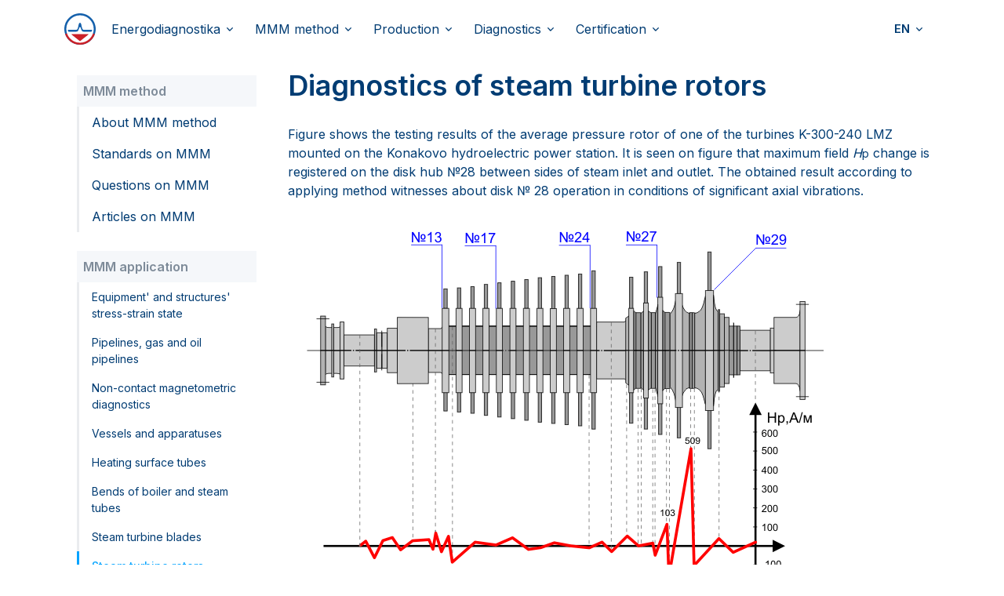

--- FILE ---
content_type: text/html
request_url: https://www.energodiagnostika.com/mmm-method/application/rotor.html
body_size: 6044
content:
<!DOCTYPE html>
<html lang="en">
<head>
  <meta charset="utf-8">
  <meta name="viewport" content="width=device-width, initial-scale=1, shrink-to-fit=no">
  <meta name="description" content="Application of Method of Metal Magnetic Memory. Diagnostics of rotors of steam turbines">
  <meta name="format-detection" content="email=no">
  <meta name="format-detection" content="telephone=no">

  <!-- Title -->
  <title>Diagnostics of rotors of steam turbines</title>

  <!-- Favicon -->
  <link rel="shortcut icon" href="../../favicon.ico">
  <link rel="icon" type="image/png" sizes="32x32" href="../../assets/icons/favicon-32x32.png">
  <link rel="icon" type="image/png" sizes="192x192" href="../../assets/icons/favicon-192x192.png">
  <link rel="icon" type="image/svg+xml" sizes="180x180" href="../../assets/icons/ed-logo.svg">
  <link rel="apple-touch-icon" href="../../assets/icons/favicon-180x180.png">

  <!-- Font -->
  <link href="https://fonts.googleapis.com/css2?family=Inter:wght@400;500;600&display=swap" rel="stylesheet">

  <!-- CSS -->
  <link rel="stylesheet" href="../../assets/css/vendor.min.css">
  <link rel="stylesheet" href="../../assets/css/theme.min.css?v=1.0">
</head>

<body>
  <!-- ========== HEADER ========== -->
  <header id="header" class="navbar navbar-expand-lg navbar-sticky-top bg-white navbar-light">
    <div class="container">
      <nav class="js-mega-menu navbar-nav-wrap">
        <!-- Energodiagnostika Logo -->
        <a class="navbar-brand" href="../../index.html" aria-label="Energodiagnostika">
          <img src="../../assets/icons/ed-logo-small.svg" alt="Energodiagnostika" style="width: 40px; height: auto">
        </a>
        <!-- End Energodiagnostika Logo -->

        <!-- Toggler -->
        <button class="navbar-toggler navbar-btn" type="button" data-bs-toggle="collapse" data-bs-target="#navbarNavDropdown" aria-controls="navbarNavDropdown" aria-expanded="false" aria-label="Toggle navigation">
          <span class="navbar-toggler-default">
            <i class="bi-list"></i>
          </span>
          <span class="navbar-toggler-toggled">
            <i class="bi-x"></i>
          </span>
        </button>
        <!-- End Toggler -->
      
        <!-- Collapse -->
        <div class="collapse navbar-collapse" id="navbarNavDropdown">
          <div class="navbar-sticky-top-scroller">
            <ul class="navbar-nav nav-pills">
              <!-- Company -->
              <li class="hs-has-mega-menu nav-item"
                  data-hs-mega-menu-item-options='{
                    "desktop": {
                      "maxWidth": "30rem"
                    }
                  }'>
                <a id="companyMegaMenu" class="hs-mega-menu-invoker nav-link dropdown-toggle " aria-current="page" href="#" role="button" aria-expanded="false">Energodiagnostika</a>

                <!-- Mega Menu -->
                <div class="hs-mega-menu dropdown-menu" aria-labelledby="companyMegaMenu" style="min-width: 20rem;">
                  <!-- Main Content -->
                  <div class="row">
                    <div class="col-sm">
                      <div class="navbar-dropdown-menu-inner">
                        <a class="dropdown-item " href="../../company/about.html">About Company</a>
                        <a class="dropdown-item " href="../../company/history.html">30th anniversary of Company</a>
                        <a class="dropdown-item " href="../../company/news.html">News</a>
                        <a class="dropdown-item " href="../../company/licenses-and-certificates.html">Licenses and certificates</a>
                        <a class="dropdown-item " href="../../company/contact.html">Contact</a>
                      </div>
                    </div>
                  </div>
                  <!-- End Main Content -->
                </div>
                <!-- End Mega Menu -->
              </li>
              <!-- End Company -->

              <!-- Method MMM -->
              <li class="hs-has-mega-menu nav-item">
                <a id="mmmmMegaMenu" class="hs-mega-menu-invoker nav-link dropdown-toggle " href="#" role="button" aria-expanded="false">MMM method</a>

                <!-- Mega Menu -->
                <div class="hs-mega-menu hs-position-right dropdown-menu w-100" aria-labelledby="mmmmMegaMenu" style="min-width: 42rem;">
                  <!-- Main Content -->
                  <div class="navbar-dropdown-menu-inner">
                    <div class="row">
                      <div class="col-sm-7 col-lg-4 mb-3">
                        <span class="dropdown-header text-muted">MMM method</span>
                        <a class="dropdown-item " href="../../mmm-method/about.html">About MMM method</a>
                        <a class="dropdown-item " href="../../mmm-method/standards.html">Standards on MMM</a>
                        <a class="dropdown-item " href="../../mmm-method/articles.html">Articles on MMM</a>
                        <a class="dropdown-item " href="../../mmm-method/faq.html">Questions on the MMM Method</a>
                      </div>

                      <div class="col-sm-8 col-lg-4">
                        <span class="dropdown-header text-muted">MMM application</span>
                        <a class="dropdown-item " href="../../mmm-method/application/sss-inspection.html">Equipment' and structures' stress-strain state</a>
                        <a class="dropdown-item " href="../../mmm-method/application/pipeline.html">Pipelines, gas and oil pipelines</a>
                        <a class="dropdown-item " href="../../mmm-method/application/nmd.html">Non-contact magnetometric diagnostics</a>
                        <a class="dropdown-item " href="../../mmm-method/application/vessel.html">Vessels and apparatuses</a>
                        <a class="dropdown-item " href="../../mmm-method/application/tube.html">Heating surface tubes</a>
                        <a class="dropdown-item " href="../../mmm-method/application/bend.html">Bends of boiler and steam tubes</a>
                        <a class="dropdown-item " href="../../mmm-method/application/blade.html">Steam turbine blades</a>
                        <a class="dropdown-item active" href="../../mmm-method/application/rotor.html">Steam turbine rotors</a>
                        <a class="dropdown-item " href="../../mmm-method/application/shround.html">Shroud ties of steam turbine blade system</a>
                        <a class="dropdown-item " href="../../mmm-method/application/disk.html">Steam turbine disks</a>
                      </div>

                      <div class="col-sm-8 col-lg-4">
                        <a class="dropdown-item mt-lg-6 mt-1 " href="../../mmm-method/application/axial-channel.html">Steam turbine rotor flushing holes</a>
                        <a class="dropdown-item " href="../../mmm-method/application/babbit.html">Babbit fit tightness on split-shell bearings</a>
                        <a class="dropdown-item " href="../../mmm-method/application/rotor-generator.html">Generator rotors</a>
                        <a class="dropdown-item " href="../../mmm-method/application/hudroturbine.html">Equipment at hydroelectric power station</a>
                        <a class="dropdown-item " href="../../mmm-method/application/rels.html">Railway transport equipment</a>
                        <a class="dropdown-item " href="../../mmm-method/application/wire.html">Wires and ropes</a>
                        <a class="dropdown-item " href="../../mmm-method/application/rollers.html">Mill rollers</a>
                        <a class="dropdown-item " href="../../mmm-method/application/weld.html">Quality assessment of welded joints</a>
                        <a class="dropdown-item " href="../../mmm-method/application/quality.html">Quality inspection of technologies</a>
                      </div>
                    </div>
                    <!-- End Row -->
                  </div>
                  <!-- End Main Content -->
                </div>
                <!-- End Mega Menu -->
              </li>
              <!-- End Method MMM -->

              <!-- Products -->
              <li class="hs-has-mega-menu nav-item">
                <a id="productsMegaMenu" class="hs-mega-menu-invoker nav-link dropdown-toggle " href="#" role="button" aria-expanded="false">Production</a>

                <!-- Mega Menu -->
                <div class="hs-mega-menu hs-position-right dropdown-menu w-100" aria-labelledby="productsMegaMenu" style="min-width: 42rem;">
                  <!-- Main Content -->
                  <div class="navbar-dropdown-menu-inner">
                    <div class="row">
                      <div class="col-sm-6 col-lg-3 mb-3 mb-lg-0">
                        <a class="dropdown-header " href="../../products/devices.html">Devices</a>
                        <a class="dropdown-item " href="../../products/devices/tsc-2m.html">TSC-2M-16</a>
                        <a class="dropdown-item " href="../../products/devices/tsc-4m.html">TSC-4M-16</a>
                        <a class="dropdown-item " href="../../products/devices/tsc-5m.html">TSC-5M-32</a>
                        <a class="dropdown-item " href="../../products/devices/tsc-7m.html">TSC-7M-16</a>
                        <a class="dropdown-item " href="../../products/devices/tsc-8m.html">TSC-8M-4</a>
                        <a class="dropdown-item " href="../../products/devices/tsc-9m.html">TSC-9M-12</a>
                        <a class="dropdown-item " href="../../products/devices/mec-tsc.html">MEC-TSC</a>
                        <a class="dropdown-item " href="../../products/devices/emic.html">EMIC</a>
                        <a class="dropdown-item " href="../../products/devices/emic-ex.html">EMIC-Ex</a>
                      </div>

                      <div class="col-sm-6 col-lg-3 mb-3 mb-lg-0">
                        <a class="dropdown-header " href="../../products/sensors.html">Sensors</a>
                        <a class="dropdown-header " href="../../products/device-verification.html">Calibration</a>
                        <a class="dropdown-header " href="../../products/faq.html">Product Questions</a>
                      </div>

                      <div class="col-sm-6 col-lg-3 mb-3 mb-lg-0">
                        <a class="dropdown-header " href="../../products/software.html">Software</a>
                        <a class="dropdown-item " href="../../products/software/mmm-system-4.html">MMM-System version 4</a>
                        <a class="dropdown-item " href="../../products/software/mmm-system-3.html">MMM-System version 3</a>
                        <a class="dropdown-item " href="../../products/software/mmm-lifetime-2.html">MMM-Lifetime version 2</a>
                        <a class="dropdown-item " href="../../products/software/rw-mmm-test.html">RW-MMMTest</a>
                      </div>

                      <div class="col-sm-6 col-lg-3">
                        <span class="dropdown-header text-muted">Documents</span>
                        <a class="dropdown-item " href="../../products/documents/standards.html">Standards</a>
                        <a class="dropdown-item " href="../../products/documents/control-techniques.html">Techniques</a>
                        <a class="dropdown-item " href="../../products/documents/books.html">Books</a>
                      </div>
                    </div>
                    <!-- End Row -->
                  </div>
                  <!-- End Main Content -->
                </div>
                <!-- End Mega Menu -->
              </li>
              <!-- End Products -->

              <!-- Diagnostic -->
              <li class="hs-has-mega-menu nav-item"
                  data-hs-mega-menu-item-options='{
                    "desktop": {
                      "maxWidth": "30rem"
                    }
                  }'>
                <a id="diagnosticsMegaMenu" class="hs-mega-menu-invoker nav-link dropdown-toggle " href="#" role="button" aria-expanded="false">Diagnostics</a>

                <!-- Mega Menu -->
                <div class="hs-mega-menu hs-position-left-auto dropdown-menu" aria-labelledby="diagnosticsMegaMenu" style="min-width: 20rem;">
                  <!-- Main Content -->
                  <div class="row">
                    <div class="col-sm">
                      <div class="navbar-dropdown-menu-inner">
                        <a class="dropdown-item " href="../../diagnostics/works.html">Diagnostic works</a>
                        <a class="dropdown-item " href="../../diagnostics/executed-works-russia.html">List of the executed works in Russia</a>
                        <a class="dropdown-item " href="../../diagnostics/executed-works-world.html">List of executed works in the world</a>
                        <a class="dropdown-item " href="../../diagnostics/power-equipment-repairs.html">Diagnostics at power equipment repair</a>
                        <a class="dropdown-item " href="../../diagnostics/reporting.html">Presentation of test results</a>
                      </div>
                    </div>
                  </div>
                  <!-- End Main Content -->
                </div>
                <!-- End Mega Menu -->
              </li>
              <!-- End Diagnostic -->

              <!-- Certification -->
              <li class="hs-has-mega-menu nav-item"
                  data-hs-mega-menu-item-options='{
                    "desktop": {
                      "maxWidth": "30rem"
                    }
                  }'>
                <a id="educationMegaMenu" class="hs-mega-menu-invoker nav-link dropdown-toggle " href="#" role="button" aria-expanded="false">Certification</a>

                <!-- Mega Menu -->
                <div class="hs-mega-menu hs-position-right-fix dropdown-menu" aria-labelledby="educationMegaMenu" style="min-width: 23rem;">
                  <!-- Main Content -->
                  <div class="row">
                    <div class="col-sm">
                      <div class="navbar-dropdown-menu-inner">
                        <a class="dropdown-item " href="../../ndt-certification/about.html">Training and certification of NDT specialists</a>
                        <a class="dropdown-item " href="../../ndt-certification/accreditation.html">Accreditation Certificate</a>
                        <a class="dropdown-item " href="../../ndt-certification/magnetic-testing.html">Magnetic testing</a>
                        <a class="dropdown-item " href="../../ndt-certification/eddy-current-testing.html">Eddy-current testing</a>
                        <a class="dropdown-item " href="../../ndt-certification/visual-testing.html">Visual testing</a>
                        <a class="dropdown-item " href="../../ndt-certification/stress-strain-state-testing.html">Stress-strain state testing</a>
                        <a class="dropdown-item " href="../../ndt-certification/contact.html">Center address</a>
                      </div>
                    </div>
                  </div>
                  <!-- End Main Content -->
                </div>
                <!-- End Mega Menu -->
              </li>
              <!-- End Certification -->


              <li class="nav-item ms-lg-auto">
                  <a class="btn btn-ghost-dark dropdown-toggle px-3" href="#" role="button" id="dropdownLanguage" data-bs-toggle="dropdown" aria-expanded="false">
                      <!-- <i class="bi-globe me-2"></i> -->
                      EN
                  </a>
                  <ul class="dropdown-menu dropdown-menu-end" aria-labelledby="dropdownLanguage">
                      <li>
                          <a class="dropdown-item" href="https://www.energodiagnostika.ru">
                              <img class="avatar avatar-xss border me-2" src="../../assets/Images/Flags/ru.svg" alt="Русская версия" width="16"/>
                              RU
                          </a>
                      </li>
                      <li>
                          <a class="dropdown-item active" href="#">
                              <img class="avatar avatar-xss border me-2" src="../../assets/Images/Flags/gb.svg" alt="English version" width="16"/>
                              EN
                          </a>
                      </li>
                  </ul>
              </li>

            </ul>
          </div>
        </div>
        <!-- End Collapse -->
      </nav>
    </div>
  </header>

  <!-- ========== END HEADER ========== -->

  <!-- ========== MAIN CONTENT ========== -->
  <main id="content" role="main">
    <!-- Content -->
    <div class="container content-space-1 content-space-lg-2">
      <div class="row">
        <div class="col-lg-3 order-2 order-lg-0 mb-5 mb-lg-0">
          <div class="sticky-sidebar m-3 p-0">
            <!-- ========== SIDEBAR ========== -->
            <ul id="sidebar" class="nav nav-vertical nav-tabs nav-sidebar">
                <li class="nav-item p-2 bg-light fw-bold text-muted">
                    MMM method
                </li>
                <li class="nav-item">
                    <a class="nav-link " href="../../mmm-method/about.html">About MMM method</a>
                </li>
                <li class="nav-item">
                    <a class="nav-link " href="../../mmm-method/standards.html">Standards on MMM</a>
                </li>
                <li class="nav-item">
                    <a class="nav-link " href="../../mmm-method/faq.html">Questions on MMM</a>
                </li>
                <li class="nav-item">
                    <a class="nav-link " href="../../mmm-method/articles.html">Articles on MMM</a>
                </li>
                <!-- Application -->
                <li class="nav-item p-2 mt-4 bg-light fw-bold text-muted">
                    MMM application
                </li>
                <li class="nav-item">
                    <a class="nav-link small " href="../../mmm-method/application/sss-inspection.html">Equipment' and structures' stress-strain state</a>
                </li>
                <li class="nav-item">
                    <a class="nav-link small " href="../../mmm-method/application/pipeline.html">Pipelines, gas and oil pipelines</a>
                </li>
                <li class="nav-item">
                    <a class="nav-link small " href="../../mmm-method/application/nmd.html">Non-contact magnetometric diagnostics</a>
                </li>
                <li class="nav-item">
                    <a class="nav-link small " href="../../mmm-method/application/vessel.html">Vessels and apparatuses</a>
                </li>
                <li class="nav-item">
                    <a class="nav-link small " href="../../mmm-method/application/tube.html">Heating surface tubes</a>
                </li>
                <li class="nav-item">
                    <a class="nav-link small " href="../../mmm-method/application/bend.html">Bends of boiler and steam tubes</a>
                </li>
                <li class="nav-item">
                    <a class="nav-link small " href="../../mmm-method/application/blade.html">Steam turbine blades</a>
                </li>
                <li class="nav-item">
                    <a class="nav-link small active" href="../../mmm-method/application/rotor.html">Steam turbine rotors</a>
                </li>
                <li class="nav-item">
                    <a class="nav-link small " href="../../mmm-method/application/shround.html">Shroud ties of steam turbine blade system</a>
                </li>
                <li class="nav-item">
                    <a class="nav-link small " href="../../mmm-method/application/disk.html">Steam turbine disks</a>
                </li>
                <li class="nav-item">
                    <a class="nav-link small " href="../../mmm-method/application/axial-channel.html">Steam turbine rotor flushing holes</a>
                </li>
                <li class="nav-item">
                    <a class="nav-link small " href="../../mmm-method/application/babbit.html">Babbit fit tightness on split-shell bearings</a>
                </li>
                <li class="nav-item">
                    <a class="nav-link small " href="../../mmm-method/application/rotor-generator.html">Generator rotors</a>
                </li>
                <li class="nav-item">
                    <a class="nav-link small " href="../../mmm-method/application/hudroturbine.html">Equipment at hydroelectric power station</a>
                </li>
                <li class="nav-item">
                    <a class="nav-link small " href="../../mmm-method/application/rels.html">Railway transport equipment</a>
                </li>
                <li class="nav-item">
                    <a class="nav-link small " href="../../mmm-method/application/wire.html">Wires and ropes</a>
                </li>
                <li class="nav-item">
                    <a class="nav-link small " href="../../mmm-method/application/rollers.html">Mill rollers</a>
                </li>
                <li class="nav-item">
                    <a class="nav-link small " href="../../mmm-method/application/weld.html">Quality assessment of welded joints</a>
                </li>
                <li class="nav-item">
                    <a class="nav-link small " href="../../mmm-method/application/quality.html">Quality inspection of technologies</a>
                </li>
            </ul>

            <!-- ========== END SIDEBAR ========== -->
          </div>
        </div>
        <!-- End Col -->

        <div class="col-lg-9 mt-2">
          <div class="mb-7">
            <h1>Diagnostics of steam turbine rotors</h1>
            <p>Figure shows the testing results of the average pressure rotor of one of the turbines K-300-240 LMZ mounted on the Konakovo hydroelectric power station. It is seen on figure that maximum field <em>Н</em><span class="small">р</span> change is registered on the disk hub №28 between sides of steam inlet and outlet. The obtained result according to applying method witnesses about disk № 28 operation in conditions of significant axial vibrations.</p>
            <figure class="figure m-4">
              <img src="../../assets/Images/Pages/app_mmm_rotor_1_en.gif" class="figure-img img-fluid" alt="The testing results of the turbine rotors">
              <figcaption class="figure-caption"><span class="fw-bold">Fig.1.</span> The testing results of the turbine rotors.</figcaption>
            </figure>
          </div>
        </div>
        <!-- End Col -->
      </div>
      <!-- End Row -->
    </div>
    <!-- End Content -->
  </main>
  <!-- ========== END MAIN CONTENT ========== -->

  <!-- ========== FOOTER ========== -->
  <footer class="bg-dark">
    <div class="container">
      <div class="row align-items-center pt-8 pb-0">
        <div class="col-md-10 col-lg-8 col-xl-7 mb-4">
          <p class="text-white-70">
            <span><strong>Energodiagnostika Co. Ltd</strong></span>
            is the main developer of a new non-destructive testing method and inspection instruments based on application of the metal magnetic memory (MMM)
          </p>
        </div>
        <!-- End Col -->
      </div>
      <!-- End Row -->

      <div class="border-bottom border-white-10">
        <div class="row pb-4 pt-lg-2">
          <div class="col-12 col-xl-6 mb-6 mb-xl-0">
            <span class="text-cap text-white">Contacts</span>
            <p class="text-white-50 pb-3 me-xl-6 border-bottom border-white-10">
              <span class="text-white-70">Energodiagnostika Co. Ltd</span>:<br>
              Office&nbsp;12, Yubileiny Prospekt&nbsp;8, Reutov, Moscow region, 143965, Russia<br>
              Phone/fax: <a href="tel:+74986619281">+7&#8209;498&#8209;6619281</a>, <a href="tel:+74986616135">+7&#8209;498&#8209;6616135</a><br>
              Email: <a href="mailto:mail@energodiagnostika.ru">mail@energodiagnostika.ru</a>
            </p>
            <p class="text-white-50">
              <span class="text-white-70">Certification Center of Energodiagnostika Co. Ltd</span>:<br>
              Office&nbsp;13, October&nbsp;Street&nbsp;38, Reutov, Moscow region, 143962, Russia<br>
              Phone/fax: <a href="tel:+74986502523">+7&#8209;498&#8209;6502523</a><br>
              Email: <a href="mailto:noap@energodiagnostika.ru">noap@energodiagnostika.ru</a>
            </p>
          </div>
          <!-- End Col -->

          <div class="col-6 col-sm-4 col-xl-2 mb-7 mb-sm-4">
            <span class="text-cap text-white">Production</span>
            <!-- List -->
            <ul class="list-unstyled list-py-1 mb-0">
              <li><a class="link link-light link-light-75" href="../../products/devices.html">Devices</a></li>
              <li><a class="link link-light link-light-75" href="../../products/sensors.html">Sensors</a></li>
              <li><a class="link link-light link-light-75" href="../../products/software.html">Software</a></li>
              <li><a class="link link-light link-light-75" href="../../products/documents/standards.html">Standards</a></li>
              <li><a class="link link-light link-light-75" href="../../products/documents/control-techniques.html">Techniques</a></li>
              <li><a class="link link-light link-light-75" href="../../products/documents/books.html">Books</a></li>
            </ul>
            <!-- End List -->
          </div>
          <!-- End Col -->

          <div class="col-6 col-sm-4 col-xl-2 mb-4">
            <span class="text-cap text-white">MMM method</span>
            <!-- List -->
            <ul class="list-unstyled list-py-1 mb-0">
              <li><a class="link link-light link-light-75" href="../../mmm-method/about.html">About MMM method</a></li>
              <li><a class="link link-light link-light-75" href="../../mmm-method/standards.html">Standards on MMM</a></li>
              <li><a class="link link-light link-light-75" href="../../mmm-method/articles.html">Articles on MMM</a></li>
              <li><a class="link link-light link-light-75" href="../../mmm-method/faq.html">Questions on MMM</a></li>
              <li><a class="link link-light link-light-75" href="../../ndt-certification/about.html">Certification</a></li>
              <li><a class="link link-light link-light-75" href="../../diagnostics/works.html">Diagnostics</a></li>
            </ul>
            <!-- End List -->
          </div>
          <!-- End Col -->

          <div class="col-12 col-sm-4 col-xl-2 mb-4">
            <span class="text-cap text-white">Energodiagnostika</span>
            <!-- List -->
            <ul class="list-unstyled list-py-1 mb-0">
              <li><a class="link link-light link-light-75" href="../../company/about.html">About Company</a></li>
              <li><a class="link link-light link-light-75" href="../../company/licenses-and-certificates.html">Licenses and certificates</a></li>
              <li><a class="link link-light link-light-75" href="https://www.youtube.com/channel/UCJLKQGJR_zAINCX1hgZsymg" target="_blank">YouTube</a></li>
              <li><a class="link link-light link-light-75" href="../../company/contact.html">Contact</a></li>
            </ul>
            <!-- End List -->
          </div>
          <!-- End Col -->
        </div>
        <!-- End Row -->
      </div>

      <div class="row align-items-md-center py-3">
        <div class="col-md mb-3 mb-md-0">
          <p class="fs-5 text-white-70 mb-0">1992-2025 © Energodiagnostika Co. Ltd</p>
        </div>
        <!-- End Col -->
        <div class="col-md-auto">
          <img src="../../assets/Images/Pages/ED_TUV_2019.png" alt="TUV-2019">
        </div>
        <!-- End Col -->
      </div>
      <!-- End Row -->
    </div>
  </footer>

  <!-- ========== END FOOTER ========== -->

  <!-- ========== SECONDARY CONTENTS ========== -->
  <!-- Go To -->
  <a class="js-go-to go-to position-fixed" href="javascript:;" style="visibility: hidden;"
     data-hs-go-to-options='{
       "offsetTop": 700,
       "position": {
         "init": {
           "right": "2rem"
         },
         "show": {
           "bottom": "2rem"
         },
         "hide": {
           "bottom": "-2rem"
         }
       }
     }'>
    <i class="bi-chevron-up"></i>
  </a>
  <!-- ========== END SECONDARY CONTENTS ========== -->

  <!-- ========== COUNTERS ========== -->
  <script type="text/javascript" >
      (function(m,e,t,r,i,k,a){m[i]=m[i]||function(){(m[i].a=m[i].a||[]).push(arguments)};
          m[i].l=1*new Date();k=e.createElement(t),a=e.getElementsByTagName(t)[0],k.async=1,k.src=r,a.parentNode.insertBefore(k,a)})
      (window, document, "script", "https://mc.yandex.ru/metrika/tag.js", "ym");

      ym(88984469, "init", {
          clickmap:true,
          trackLinks:true,
          accurateTrackBounce:true
      });
  </script>
  <noscript><div><img src="https://mc.yandex.ru/watch/88984469" style="position:absolute; left:-9999px;" alt="" /></div></noscript>

  <!-- ========== END COUNTERS ========== -->

  <script src="../../assets/js/vendor.min.js"></script>
  <script src="../../assets/js/theme.min.js"></script>

  <!-- JS Plugins Init -->
  <script>
    (function() {
      new HSHeader('#header').init()
      const megaMenu = new HSMegaMenu('.js-mega-menu', {
        desktop: {
          position: 'left'
        }
      })
      new HSGoTo('.js-go-to')
    })()
  </script>
</body>
</html>


--- FILE ---
content_type: image/svg+xml
request_url: https://www.energodiagnostika.com/assets/icons/ed-logo-small.svg
body_size: 1580
content:
<?xml version="1.0" encoding="UTF-8"?>
<svg width="32px" height="32px" viewBox="0 0 32 32" version="1.1" xmlns="http://www.w3.org/2000/svg" xmlns:xlink="http://www.w3.org/1999/xlink">
    <title>ed-logo-small</title>
    <g id="Page-1" stroke="none" stroke-width="1" fill="none" fill-rule="evenodd">
        <g id="ed-logo-small">
            <path d="M16,0 C24.8124444,0 32,7.18725926 32,16 C32,24.8127407 24.8124444,32 16,32 C7.18755556,32 0,24.8124444 0,16 C0,7.18755556 7.18785185,0 16,0 Z" id="Path" fill="#1460AB"></path>
            <path d="M16.0106667,16 L31.136,21.1881481 C28.9176296,27.6382222 22.818963,31.9958519 16.0106667,32 C9.16207407,32.0056296 3.02874074,27.6047407 0.83437037,21.1037037 L16.0106667,16 Z" id="Path-2" fill="#CB2027"></path>
            <path d="M16.0002963,2.00088889 C23.7117037,2.00088889 30.0014815,8.28948148 30.0014815,16.0002963 C30.0014815,23.7111111 23.7117037,30.0005926 16.0002963,30.0005926 C8.28888889,30.0005926 2,23.7111111 2,16 C2,8.28888889 8.28918519,2.00088889 16.0002963,2.00088889 Z" id="Path-3" fill="#FFFFFF"></path>
            <path d="M15.7872593,28.298963 L7.45244444,21.6995556 C7.35063343,21.6190114 7.31098974,21.4828324 7.3536611,21.3602274 C7.39633245,21.2376223 7.51195932,21.1555555 7.64177778,21.1555555 L24.3111111,21.1555555 C24.4409296,21.1555555 24.5565564,21.2376223 24.5992278,21.3602274 C24.6418991,21.4828324 24.6022555,21.6190114 24.5004444,21.6995556 L16.1659259,28.298963 C16.0549251,28.3866278 15.89826,28.3866278 15.7872593,28.298963 L15.7872593,28.298963 Z" id="Path-4" fill="#CB2027"></path>
            <path d="M28.3241481,17.4684444 L27.8998519,18.442963 C27.8306359,18.6018783 27.6737792,18.7046667 27.5004444,18.7046667 L19.7241481,18.7046667 C19.7241481,18.7046667 18.3908148,18.7342222 17.7982222,17.6082963 C17.3442963,16.7620741 17.1122963,16.0586667 16.9828148,15.5511111 C16.8533333,15.0435556 16.7297778,14.3540741 16.2275556,14.1407407 C16.1520826,14.1088501 16.0721197,14.0888593 15.9905185,14.0814815 L15.9608889,14.0814815 C15.8792861,14.0888499 15.7993218,14.108841 15.7238519,14.1407407 C15.2918519,14.3241481 15.1958519,14.8385185 14.9685926,15.5511111 C14.7392963,16.2529347 14.466978,16.9399646 14.1531852,17.6082963 C13.5605926,18.7342222 12.2272593,18.7046667 12.2272593,18.7046667 L4.45096296,18.7046667 C4.27762824,18.7046667 4.12077153,18.6018783 4.05155556,18.442963 L3.63081481,17.4764444 C3.57213126,17.3418201 3.58529214,17.1866804 3.6658149,17.0638652 C3.74633766,16.9410501 3.88336361,16.8671215 4.03022222,16.8672593 L12.285037,16.8672593 C12.3555796,16.8528107 12.4249167,16.8330001 12.4924444,16.808 C13.0364444,16.6065185 13.4521481,16.0672593 13.8554074,14.8524444 C14.0346667,14.3128889 14.1425185,13.7721481 14.3508148,12.7125926 C14.5348148,11.7757037 14.632,11.3057778 14.7982222,10.8711111 C14.8278519,10.7946667 14.8900741,10.6533333 14.9653333,10.4788148 C14.9903991,10.4208009 15.020126,10.3649142 15.0542222,10.3117037 C15.2103704,10.0675556 15.5422222,9.65244444 16.0047407,9.66548148 C16.4832593,9.67911111 16.8254815,10.1807407 16.9232593,10.3765926 C17.0040676,10.5320629 17.0752149,10.6923669 17.1362963,10.8565926 C17.33578,11.440227 17.4801151,12.041276 17.5674074,12.6518519 C17.6638768,13.4257512 17.8459292,14.1865553 18.1102222,14.9202963 C18.4583704,15.8666667 18.9893333,16.8518519 19.6954074,16.8672593 C20.8127407,16.8912593 26.0693333,16.8758519 27.9324444,16.8696296 C28.0766422,16.8698003 28.2110539,16.9425945 28.2899902,17.0632679 C28.3689265,17.1839414 28.3817675,17.3362588 28.3241481,17.4684444 L28.3241481,17.4684444 Z" id="Path" fill="#1460AB"></path>
        </g>
    </g>
</svg>

--- FILE ---
content_type: application/javascript
request_url: https://www.energodiagnostika.com/assets/js/theme.min.js
body_size: 217
content:
/*
* HSCore
* @version: 2.0.0 (27 April, 2021)
* @author: HtmlStream
* @event-namespace: .HSCore
* @license: Htmlstream Libraries (https://htmlstream.com/licenses)
* Copyright 2021 Htmlstream
*/
"use strict";const HSCore={init:()=>{[].slice.call(document.querySelectorAll('[data-bs-toggle="tooltip"]')).map((function(o){return new bootstrap.Tooltip(o)})),[].slice.call(document.querySelectorAll('[data-bs-toggle="popover"]')).map((function(o){return new bootstrap.Popover(o)}))},components:{}};HSCore.init();